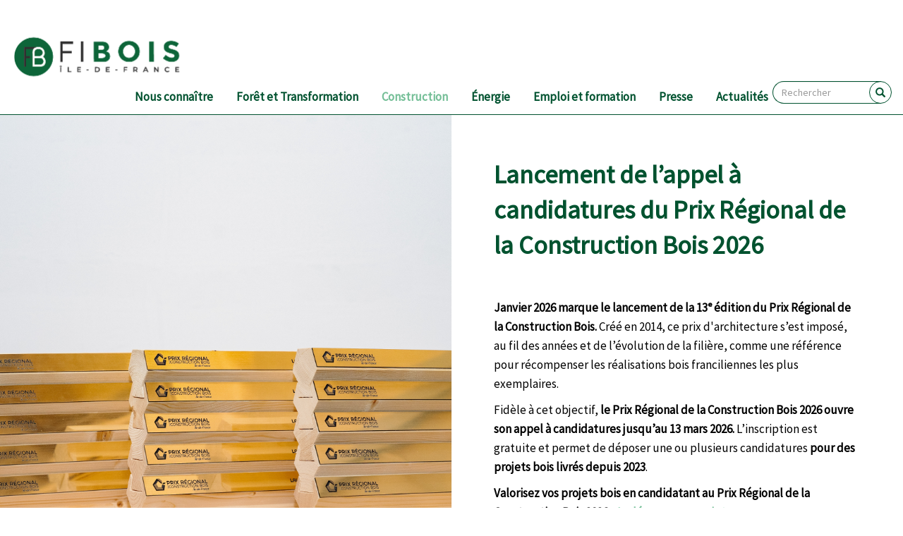

--- FILE ---
content_type: text/html; charset=UTF-8
request_url: http://www.fibois-idf.fr/node/117
body_size: 10873
content:
<!DOCTYPE html>
<html  lang="fr" dir="ltr" prefix="content: http://purl.org/rss/1.0/modules/content/  dc: http://purl.org/dc/terms/  foaf: http://xmlns.com/foaf/0.1/  og: http://ogp.me/ns#  rdfs: http://www.w3.org/2000/01/rdf-schema#  schema: http://schema.org/  sioc: http://rdfs.org/sioc/ns#  sioct: http://rdfs.org/sioc/types#  skos: http://www.w3.org/2004/02/skos/core#  xsd: http://www.w3.org/2001/XMLSchema# ">
  <head>
    <meta charset="utf-8" />
<script async src="https://www.googletagmanager.com/gtag/js?id=UA-185382196-1"></script>
<script>window.dataLayer = window.dataLayer || [];function gtag(){dataLayer.push(arguments)};gtag("js", new Date());gtag("config", "UA-185382196-1", {"groups":"default","anonymize_ip":true});</script>
<meta name="Generator" content="Drupal 8 (https://www.drupal.org)" />
<meta name="MobileOptimized" content="width" />
<meta name="HandheldFriendly" content="true" />
<meta name="viewport" content="width=575px" />
<link rel="shortcut icon" href="/sites/default/files/favicon_0.png" type="image/png" />
<link rel="canonical" href="http://www.fibois-idf.fr/prcb" />
<link rel="shortlink" href="http://www.fibois-idf.fr/node/117" />
<link rel="revision" href="http://www.fibois-idf.fr/prcb" />

    <title>Lancement de l’appel à candidatures du  Prix Régional de la Construction Bois 2026 | FIBois Ile-de-France L’interprofession francilienne de la forêt et du bois</title>
    <link rel="stylesheet" media="all" href="/sites/default/files/css/css_WLFV5rvsvBvtOrgHE3wxRbH4D-zFpyKrFKFZ8yhUT5Q.css" />
<link rel="stylesheet" media="all" href="https://cdn.jsdelivr.net/npm/bootstrap@3.4.1/dist/css/bootstrap.min.css" />
<link rel="stylesheet" media="all" href="https://cdn.jsdelivr.net/npm/@unicorn-fail/drupal-bootstrap-styles@0.0.2/dist/3.4.0/8.x-3.x/drupal-bootstrap.min.css" />
<link rel="stylesheet" media="all" href="/sites/default/files/css/css_7DgA1hcUhqKw__K-xtBXNLuyPq_mlX7KAdblnDo_amc.css" />

    
<!--[if lte IE 8]>
<script src="/sites/default/files/js/js_VtafjXmRvoUgAzqzYTA3Wrjkx9wcWhjP0G4ZnnqRamA.js"></script>
<![endif]-->
<script src="https://use.fontawesome.com/releases/v6.1.0/js/all.js" defer crossorigin="anonymous"></script>
<script src="https://use.fontawesome.com/releases/v6.1.0/js/v4-shims.js" defer crossorigin="anonymous"></script>

    <link href="https://fonts.googleapis.com/css?family=Source+Sans+Pro:wght@400;700;900&display=swap" rel="stylesheet" />
    <link href="https://fonts.googleapis.com/css2?family=Source+Serif+Pro:wght@400;700;900&display=swap" rel="stylesheet" />
  </head>
  <body class="path-node page-node-type-page-standard navbar-is-static-top has-glyphicons">
    <a href="#main-content" class="visually-hidden focusable skip-link">
      Aller au contenu principal
    </a>
    
      <div class="dialog-off-canvas-main-canvas" data-off-canvas-main-canvas>
              <header class="navbar navbar-default navbar-static-top" id="navbar" role="banner">
              <div class="container">
            <div class="navbar-header">
          <div class="region region-navigation">
          <a class="logo navbar-btn pull-left" href="/index.php/" title="Accueil" rel="home">
      <img src="/sites/default/files/logo-fibois-2.png" alt="Accueil" />
    </a>
      <nav role="navigation" aria-labelledby="block-fibois-theme-main-menu-menu" id="block-fibois-theme-main-menu">
            <h2 class="sr-only" id="block-fibois-theme-main-menu-menu">Navigation principale</h2>

      
      <ul block="block-fibois-theme-main-menu" class="menu menu--main nav navbar-nav">
                      <li class="expanded dropdown first">
                                        <a href="/nous-connaitre" data-drupal-link-system-path="node/3">Nous connaître</a>
                        <ul block="block-fibois-theme-main-menu" class="dropdown-menu">
                      <li class="first">
                                        <a href="/les-enjeux-de-la-filiere-foret-bois-en-ile-de-france" data-drupal-link-system-path="node/1">Les enjeux de la filière forêt-bois en Île-de-France</a>
              </li>
                      <li>
                                        <a href="/fibois-ile-de-france-et-le-reseau-fibois-france" data-drupal-link-system-path="node/2">Fibois Île-de-France, et son réseau Fibois France</a>
              </li>
                      <li>
                                        <a href="/le-ca-et-lequipe-fibois-ile-de-france" data-drupal-link-system-path="node/11">Le CA et l’équipe Fibois Île-de-France</a>
              </li>
                      <li>
                                        <a href="/annuaire-adherents" data-drupal-link-system-path="node/504">Annuaire adhérents</a>
              </li>
                      <li>
                                        <a href="/adhesion-et-adherents" data-drupal-link-system-path="node/12">Adhérer à Fibois Île-de-France</a>
              </li>
                      <li>
                                        <a href="/feuille-de-route" data-drupal-link-system-path="node/14">Notre feuille de route</a>
              </li>
                      <li>
                                        <a href="/rapportactivite_2024" data-drupal-link-system-path="node/590">Découvrez notre rapport d&#039;activité</a>
              </li>
                      <li>
                                        <a href="/laforet_lebois_IDF" data-drupal-link-system-path="node/549">Découvrez la filière forêt-bois francilienne !</a>
              </li>
                      <li>
                                        <a href="/etats-generaux-foret-bois" data-drupal-link-system-path="node/34">Les États Généraux de la Forêt et du Bois en Ile-de-France</a>
              </li>
                      <li class="last">
                                        <a href="/aides_subventions_filierebois" data-drupal-link-system-path="node/575">Aides et subventions</a>
              </li>
        </ul>
  
              </li>
                      <li class="expanded dropdown">
                                        <a href="/foret" data-drupal-link-system-path="node/7">Forêt et Transformation</a>
                        <ul block="block-fibois-theme-main-menu" class="dropdown-menu">
                      <li class="first">
                                        <a href="/les-chiffres-cles-de-la-foret-et-la-transformation-en-ile-de-france" data-drupal-link-system-path="node/108">Les chiffres clés de la forêt et de la transformation en Île-de-France</a>
              </li>
                      <li>
                                        <a href="/la-gestion-durable-des-forets" data-drupal-link-system-path="node/109">La gestion durable des forêts</a>
              </li>
                      <li>
                                        <a href="/contacts-utiles-de-lamont-forestier" data-drupal-link-system-path="node/209">Contacts utiles de l&#039;amont forestier</a>
              </li>
                      <li>
                                        <a href="/nuits-des-forets" data-drupal-link-system-path="node/9">Nuits des Forêts en Île-de-France</a>
              </li>
                      <li>
                                        <a href="/gestion-des-risques-en-foret" data-drupal-link-system-path="node/537">Gestion des risques en forêt</a>
              </li>
                      <li>
                                        <a href="/trophee_des_forets" data-drupal-link-system-path="node/500">Trophée des Forêts d&#039;Île-de-France</a>
              </li>
                      <li>
                                        <a href="/construire-en-feuillu-et-en-circuit-court" data-drupal-link-system-path="node/316">Construire en feuillu et en circuit court</a>
              </li>
                      <li>
                                        <a href="/node/411" data-drupal-link-system-path="node/411">Webinaire : Comment relocaliser les industries de transformation du bois en IDF ?</a>
              </li>
                      <li>
                                        <a href="/valorisation_essences_secondaires" data-drupal-link-system-path="node/476">Valorisation des essences et bois feuillus de qualité secondaire</a>
              </li>
                      <li>
                                        <a href="/un-immeuble-une-foret" data-drupal-link-system-path="node/602">&quot;Un Immeuble Une Forêt&quot;</a>
              </li>
                      <li>
                                        <a href="/appel-projet-bois-francais-et-design" data-drupal-link-system-path="node/584">Appel à projets &quot;Bois Français &amp; Design&quot;</a>
              </li>
                      <li class="last">
                                        <a href="/assises_du_foncier" data-drupal-link-system-path="node/606">Les Assises du foncier forestier</a>
              </li>
        </ul>
  
              </li>
                      <li class="expanded dropdown active active-trail">
                                        <a href="/construction" class="active-trail" data-drupal-link-system-path="node/8">Construction</a>
                        <ul block="block-fibois-theme-main-menu" class="dropdown-menu">
                      <li class="first">
                                        <a href="/les-chiffres-cles-de-la-construction-bois" data-drupal-link-system-path="node/113">Les chiffres clés de la construction bois</a>
              </li>
                      <li>
                                        <a href="/pourquoi-construire-en-bois" data-drupal-link-system-path="node/114">Pourquoi construire en bois ?</a>
              </li>
                      <li>
                                        <a href="/enquetes-nationales-construction-bois-idf" data-drupal-link-system-path="node/115">Enquêtes nationales construction bois</a>
              </li>
                      <li>
                                        <a href="/observatoire-construction-bois" data-drupal-link-system-path="node/397">Observatoire francilien de la construction bois</a>
              </li>
                      <li>
                                        <a href="/cartographie-des-projets-bois-et-biosources" data-drupal-link-system-path="node/335">Cartographie des projets bois et biosourcés</a>
              </li>
                      <li>
                                        <a href="/le-pacte-bois-biosources" data-drupal-link-system-path="node/116">Le Pacte bois-biosourcés</a>
              </li>
                      <li>
                                        <a href="/rencontresBtoB_IDF" data-drupal-link-system-path="node/592">Les Rencontres BtoB de la construction bois et biosourcée en Île-de-France</a>
              </li>
                      <li class="active active-trail">
                                        <a href="/prcb" class="active-trail is-active" data-drupal-link-system-path="node/117">Le Prix Régional de la Construction Bois</a>
              </li>
                      <li>
                                        <a href="/habiter-bois" data-drupal-link-system-path="node/342">Habiter Bois en Île-de-France</a>
              </li>
                      <li>
                                        <a href="/constructionbois_transportfluvial" data-drupal-link-system-path="node/550">Le transport fluvial dans la construction bois</a>
              </li>
                      <li>
                                        <a href="/larchitecture-sort-du-bois" data-drupal-link-system-path="node/390">Cycle de conférences &quot;L&#039;architecture sort du bois&quot;</a>
              </li>
                      <li class="last">
                                        <a href="/plateforme_RESOBOIS" data-drupal-link-system-path="node/578">Découvrez la plateforme RESOBOIS</a>
              </li>
        </ul>
  
              </li>
                      <li class="expanded dropdown">
                                        <a href="/energie" data-drupal-link-system-path="node/15">Énergie</a>
                        <ul block="block-fibois-theme-main-menu" class="dropdown-menu">
                      <li class="first">
                                        <a href="/quest-ce-que-le-bois-energie" data-drupal-link-system-path="node/221">Qu’est-ce que le bois énergie ?</a>
              </li>
                      <li>
                                        <a href="/les-chiffres-cles-du-bois-energie-en-ile-de-france" data-drupal-link-system-path="node/119">Les chiffres clés du bois énergie</a>
              </li>
                      <li>
                                        <a href="/le-bois-energie-et-la-qualite-de-lair" data-drupal-link-system-path="node/222">Le bois énergie et la qualité de l’air</a>
              </li>
                      <li>
                                        <a href="/panorama-et-fonctionnement-dune-chaufferie-biomasse" data-drupal-link-system-path="node/223">Panorama et fonctionnement d&#039;une chaufferie biomasse</a>
              </li>
                      <li>
                                        <a href="/etapes-cles-pour-monter-un-projet-de-chaufferie-biomasse" data-drupal-link-system-path="node/243">Etapes clés pour monter un projet de chaufferie biomasse</a>
              </li>
                      <li>
                                        <a href="/la-demarche-enrchoix" data-drupal-link-system-path="node/244">La démarche EnR’Choix</a>
              </li>
                      <li>
                                        <a href="/pour-les-particuliers" data-drupal-link-system-path="node/224">Pour les particuliers</a>
              </li>
                      <li>
                                        <a href="/marque-ile-de-france-bois-buche" data-drupal-link-system-path="node/432">Marque Île-de-France Bois Bûche</a>
              </li>
                      <li>
                                        <a href="/cartographie_boisenergie" data-drupal-link-system-path="node/563">Cartographie des contacts utiles franciliens du bois-énergie</a>
              </li>
                      <li>
                                        <a href="/ressources-sur-le-bois-energie" data-drupal-link-system-path="node/566">Ressources sur le bois énergie</a>
              </li>
                      <li class="last">
                                        <a href="/fluvial_bois_energie" data-drupal-link-system-path="node/569">Transport fluvial de bois énergie</a>
              </li>
        </ul>
  
              </li>
                      <li class="expanded dropdown">
                                        <a href="/emploi-et-formation" data-drupal-link-system-path="node/334">Emploi et formation</a>
                        <ul block="block-fibois-theme-main-menu" class="dropdown-menu">
                      <li class="first">
                                        <a href="/chiffres-emploi-formation" data-drupal-link-system-path="node/332">Les chiffres clés de la formation et de l&#039;emploi</a>
              </li>
                      <li>
                                        <a href="/orientation-formation" data-drupal-link-system-path="node/396">S&#039;orienter, se former</a>
              </li>
                      <li>
                                        <a href="/travailler-recruter" data-drupal-link-system-path="node/331">Travailler, recruter</a>
              </li>
                      <li>
                                        <a href="/emploiformation_etablissements" data-drupal-link-system-path="node/557">Pour les établissements de formation</a>
              </li>
                      <li>
                                        <a href="/emploiformation_entreprises" data-drupal-link-system-path="node/558">Pour les entreprises</a>
              </li>
                      <li>
                                        <a href="/se-former-avec-fibois-ile-de-france" data-drupal-link-system-path="node/333">Se former avec Fibois Île-de-France</a>
              </li>
                      <li>
                                        <a href="/diagnostic_emplois_IDF_BFC" data-drupal-link-system-path="node/542">Diagnostic emplois, formations et compétences</a>
              </li>
                      <li class="last">
                                        <a href="/guide_metiersformations_idf" data-drupal-link-system-path="node/583">Guide des métiers et formations de la filière forêt-bois en Île-de-France</a>
              </li>
        </ul>
  
              </li>
                      <li>
                                        <a href="/presse" data-drupal-link-system-path="node/31">Presse</a>
              </li>
                      <li class="last">
                                        <a href="/actualites" data-drupal-link-system-path="actualites">Actualités</a>
              </li>
        </ul>
  

  </nav>
<section class="views-exposed-form block block-views block-views-exposed-filter-blockrecherche-page-1 clearfix" data-drupal-selector="views-exposed-form-recherche-page-1" id="block-formulaireexposesearchpage-1">
  
    

      <form block="block-formulaireexposesearchpage-1" action="/recherche" method="get" id="views-exposed-form-recherche-page-1" accept-charset="UTF-8">
  <div class="form--inline form-inline clearfix">
  <div class="form-item js-form-item form-type-textfield js-form-type-textfield form-item-query js-form-item-query form-no-label form-group">
  
  
  <input placeholder="Rechercher" data-drupal-selector="edit-query" class="form-text form-control" type="text" id="edit-query" name="query" value="" size="30" maxlength="128" />

  
  
  </div>
<div data-drupal-selector="edit-actions" class="form-actions form-group js-form-wrapper form-wrapper" id="edit-actions"><button data-drupal-selector="edit-submit-recherche" class="button js-form-submit form-submit btn-default btn" type="submit" id="edit-submit-recherche" value="" name=""></button></div>

</div>

</form>

  </section>


  </div>

                      </div>

                          </div>
          </header>
  
  <div role="main" class="main-container container-fluid js-quickedit-main-content">
    <div class="row">

            
            
                  <section class="col-sm-12">

                                      <div class="highlighted">  <div class="region region-highlighted">
    <div data-drupal-messages-fallback class="hidden"></div>

  </div>
</div>
                  
                
                          <a id="main-content"></a>
            <div class="region region-content">
      <article role="article" about="/prcb" class="page-standard full clearfix">

  
    

  
      <div class="content">
            <div class="field field--name-field-paragraphes field--type-entity-reference-revisions field--label-hidden">
              <div class="paragraphe-wrapper">
        <div class="page-paragraphe container">
                      <div class="paragraphe-image">
            <div class="image-wrapper" style="background-image:url(/sites/default/files/2025-09/PRCB-Fibois-200624-09_0.jpg)">
               
                                                      </div>
            </div>
                    <div class="paragraphe-text">
                          <h1>Lancement de l’appel à candidatures du  Prix Régional de la Construction Bois 2026</h1>
              <div class="field_sous_titre"></div>
              <div class="field_chapo"></div>
                                	<h2></h2>
    	
            <div class="field field--name-field-corps field--type-text-long field--label-hidden field--item"><p><strong>Janvier 2026 marque le lancement de la 13ᵉ édition du Prix Régional de la Construction Bois.</strong> Créé en 2014, ce prix d'architecture s’est imposé, au fil des années et de l’évolution de la filière, comme une référence pour récompenser les réalisations bois franciliennes les plus exemplaires.</p>

<p><span><span><span><span><span><span><span><span><span><span><span><span></span></span></span></span></span></span></span></span></span></span></span></span></p>

<p><span><span><span><span><span><span><span><span><span><span><span>Fidèle à cet objectif, <strong>le Prix Régional de la Construction Bois 2026 ouvre son appel à candidatures jusqu’au 13 mars 2026.</strong> L’inscription est gratuite et permet de déposer une ou plusieurs candidatures <strong>pour des projets bois livrés depuis 2023</strong>. </span></span></span></span></span></span></span></span></span></span></span></p>

<p><span><span><span><span><span><span><span><span><span><span><span><strong>Valorisez vos projets bois en candidatant au Prix Régional de la Construction Bois 2026 : <a href="https://bddbois.fibois-france.fr/" target="_blank">Je dépose mon projet</a>.</strong></span></span></span></span></span></span></span></span></span></span></span></p>

<p> </p>

<h3>👉 <a data-entity-type="file" data-entity-uuid="619ec0c0-886b-421f-b7de-66dc37c579e5" href="/sites/default/files/inline-files/Communique%CC%81%20de%20presse%20PRCB%202026_3.pdf" target="_blank">Je découvre le communiqué de presse 2026</a></h3></div>
      
<div class="field field--name-field-encarts field--type-entity-reference-revisions field--label-hidden">
        <div class="encart-block encart-block-contenu-reference">
          
            <div class="field field--name-field-ref-nid field--type-entity-reference field--label-hidden field--item"><article role="article" about="/index.php/PRCB2025_laureats" class="page-actualites is-promoted teaser clearfix">

  
    

  
      <div class="content">
      
            <div class="field field--name-field-image field--type-image field--label-hidden field--item">  <a href="/index.php/PRCB2025_laureats" hreflang="fr"><img src="/sites/default/files/styles/vignette_teaser/public/2025-06/PRCB_2025_Fibois_IDF%C2%A9RomainGautier-149_0.jpg?itok=ziBtcIGo" width="356" height="252" alt="©RomainGautier - Remise de Prix Régional de la Construction Bois 2025" typeof="foaf:Image" class="img-responsive" />

</a>
</div>
      
      <h3>
        <a href="/index.php/PRCB2025_laureats" rel="bookmark"><span>Prix Régional de la Construction Bois 2025, découvrez les lauréats !</span>
</a>
      </h3>
      
            <div class="field field--name-field-accroche field--type-text-long field--label-hidden field--item"><p>Découvrez dès à présent les lauréats de l'édition 2025 du Prix Régional de la Construction Bois !</p></div>
      
    </div>
  
</article>
</div>
      
      </div>

        <div class="encart-block encart-block-contenu-reference">
          
            <div class="field field--name-field-ref-nid field--type-entity-reference field--label-hidden field--item"><article role="article" about="/index.php/PRCB2024_laureats" class="page-actualites teaser clearfix">

  
    

  
      <div class="content">
      
            <div class="field field--name-field-image field--type-image field--label-hidden field--item">  <a href="/index.php/PRCB2024_laureats" hreflang="fr"><img src="/sites/default/files/styles/vignette_teaser/public/2024-09/PRCB-Fibois-200624-09.jpg?itok=0tpQ8KnN" width="356" height="252" alt="" typeof="foaf:Image" class="img-responsive" />

</a>
</div>
      
      <h3>
        <a href="/index.php/PRCB2024_laureats" rel="bookmark"><span>Prix Régional de la Construction Bois 2024</span>
</a>
      </h3>
      
            <div class="field field--name-field-accroche field--type-text-long field--label-hidden field--item"><p>Découvrez dès à présent les lauréats de l'édition 2024 du Prix Régional de la Construction Bois !</p></div>
      
    </div>
  
</article>
</div>
      
      </div>

        <div class="encart-block encart-block-contenu-reference">
          
            <div class="field field--name-field-ref-nid field--type-entity-reference field--label-hidden field--item"><article role="article" about="/index.php/PRCB2023_laur%C3%A9ats" class="page-actualites teaser clearfix">

  
    

  
      <div class="content">
      
            <div class="field field--name-field-image field--type-image field--label-hidden field--item">  <a href="/index.php/PRCB2023_laur%C3%A9ats" hreflang="fr"><img src="/sites/default/files/styles/vignette_teaser/public/2023-06/7_1.jpg?itok=yUE6qXNe" width="356" height="252" alt="" typeof="foaf:Image" class="img-responsive" />

</a>
</div>
      
      <h3>
        <a href="/index.php/PRCB2023_laur%C3%A9ats" rel="bookmark"><span>Prix Régional de la Construction Bois 2023</span>
</a>
      </h3>
      
            <div class="field field--name-field-accroche field--type-text-long field--label-hidden field--item"><p>Découvrez dès à présent les lauréats de l'édition 2023 du Prix Régional de la Construction Bois !</p></div>
      
    </div>
  
</article>
</div>
      
      </div>

        <div class="encart-block encart-block-contenu-reference">
          
            <div class="field field--name-field-ref-nid field--type-entity-reference field--label-hidden field--item"><article role="article" about="/prix-regional-de-la-construction-bois-2022" class="page-standard teaser clearfix">

  
    

  
      <div class="content">
      
      <h3>
        <a href="/prix-regional-de-la-construction-bois-2022" rel="bookmark"><span>Prix Régional de la Construction Bois 2022</span>
</a>
      </h3>
      
            <div class="field field--name-field-accroche field--type-text-long field--label-hidden field--item"><p>Retrouvez toutes les informations et les temps forts de l'édition 2022 du Prix Régional de la Construction Bois.</p></div>
      
    </div>
  
</article>
</div>
      
      </div>

        <div class="encart-block encart-block-contenu-reference">
          
            <div class="field field--name-field-ref-nid field--type-entity-reference field--label-hidden field--item"><article role="article" about="/prix-regional-de-la-construction-bois-2021" class="page-standard teaser clearfix">

  
    

  
      <div class="content">
      
      <h3>
        <a href="/prix-regional-de-la-construction-bois-2021" rel="bookmark"><span>Prix Régional de la Construction Bois 2021</span>
</a>
      </h3>
      
            <div class="field field--name-field-accroche field--type-text-long field--label-hidden field--item"><p>Retrouvez les projets lauréats du Prix Régional de la Construction Bois 2021 et leurs acteurs.</p></div>
      
    </div>
  
</article>
</div>
      
      </div>

        <div class="encart-block encart-block-contenu-reference">
          
            <div class="field field--name-field-ref-nid field--type-entity-reference field--label-hidden field--item"><article role="article" about="/prix-regional-de-la-construction-bois-2020" class="page-standard teaser clearfix">

  
    

  
      <div class="content">
      
      <h3>
        <a href="/prix-regional-de-la-construction-bois-2020" rel="bookmark"><span>Prix Régional de la Construction Bois 2020 </span>
</a>
      </h3>
      
            <div class="field field--name-field-accroche field--type-text-long field--label-hidden field--item"><p>Coup d'oeil sur les projets lauréats de l'édition 2020 du Prix Régional de la Construction Bois.</p></div>
      
    </div>
  
</article>
</div>
      
      </div>

  </div>

      <div class="field field--name-field-galerie field--type-entity-reference-revisions field--label-hidden field--items">
              <div class="field--item">  <div class="paragraph paragraph--type--image-avec-legende paragraph--view-mode--default">
          
      </div>
</div>
          </div>
  
    
          </div>
        </div>
      </div>
      </div>

        </div>
  
</article>


  </div>

              </section>

                </div>
  </div>

      <footer class="footer container" role="contentinfo">
        <div class="region region-footer">
    <section id="block-webform" class="block block-webform block-webform-block clearfix">
  
    

      <form class="webform-submission-form webform-submission-add-form webform-submission-newsletter-form webform-submission-newsletter-add-form webform-submission-newsletter-node-117-form webform-submission-newsletter-node-117-add-form js-webform-details-toggle webform-details-toggle" data-drupal-selector="webform-submission-newsletter-node-117-add-form" action="/node/117" method="post" id="webform-submission-newsletter-node-117-add-form" accept-charset="UTF-8">
  
  <div class="webform-elements form-group js-form-wrapper form-wrapper" data-drupal-selector="edit-elements" id="edit-elements"><div data-drupal-selector="edit-container-1" class="form-group js-form-wrapper form-wrapper" id="edit-container-1"><div id="edit-message-adherez" class="form-item js-form-item form-type-webform-markup js-form-type-webform-markup form-item-message-adherez js-form-item-message-adherez form-no-label form-group">
  
  
  <h2>Adh&eacute;rer &agrave; Fibois-IDF</h2>

<div class="half">
<p>d&eacute;couvrez nos formules d&#39;adh&eacute;sion et rejoignez nous</p>
</div>

<div class="half">
<p><a class="button" href="https://www.helloasso.com/associations/fibois-ile-de-france/adhesions/adherer-en-2026-a-fibois-ile-de-france">adh&eacute;sion</a></p>
</div>


  
  
  </div>
</div>
<div data-drupal-selector="edit-container-2" class="form-group js-form-wrapper form-wrapper" id="edit-container-2"><div data-drupal-selector="edit-conteneur-1" class="form-group js-form-wrapper form-wrapper" id="edit-conteneur-1"><div id="edit-markup" class="form-item js-form-item form-type-webform-markup js-form-type-webform-markup form-item-markup js-form-item-markup form-no-label form-group">
  
  
  <h2>Newsletter</h2>
<p>pour suivre notre actualit&eacute;, inscrivez vous &agrave; notre newsletter</p>


  
  
  </div>
</div>
<div data-drupal-selector="edit-conteneur-2" class="form-group js-form-wrapper form-wrapper" id="edit-conteneur-2"><div class="form-item js-form-item form-type-textfield js-form-type-textfield form-item-email js-form-item-email form-no-label form-group">
      <label for="edit-email" class="control-label sr-only js-form-required form-required">Email</label>
  
  
  <input data-inputmask="&#039;alias&#039;: &#039;email&#039;" class="js-webform-input-mask form-text required form-control" data-drupal-selector="edit-email" type="text" id="edit-email" name="email" value="" size="60" maxlength="255" placeholder="votre adresse mail" required="required" aria-required="true" />

  
  
  </div>
<div data-drupal-selector="edit-actions" class="form-actions webform-actions form-group js-form-wrapper form-wrapper" id="edit-actions"><button class="webform-button--submit button button--primary js-form-submit form-submit btn-primary btn" data-drupal-selector="edit-actions-submit" type="submit" id="edit-actions-submit" name="op" value="inscription">inscription</button>
</div>
</div>
</div>
</div>
<input data-drupal-selector="edit-honeypot-time" type="hidden" name="honeypot_time" value="NY03pOtcHjt8LIPzAX_JPp0NoctBx_vDsXvGk7SnQwA" /><input autocomplete="off" data-drupal-selector="form-oakyzlklsjohfte1ejotfekltym5gixrwp9ekqx7ux8" type="hidden" name="form_build_id" value="form-OaKyZlklsJohfTe1EJOtfEKltYm5GIxrWp9eKQX7ux8" /><input data-drupal-selector="edit-webform-submission-newsletter-node-117-add-form" type="hidden" name="form_id" value="webform_submission_newsletter_node_117_add_form" /><div class="url-textfield form-group js-form-wrapper form-wrapper" style="display: none !important;"><div class="form-item js-form-item form-type-textfield js-form-type-textfield form-item-url js-form-item-url form-group">
      <label for="edit-url" class="control-label">Laisser ce champ vide</label>
  
  
  <input autocomplete="off" data-drupal-selector="edit-url" class="form-text form-control" type="text" id="edit-url" name="url" value="" size="20" maxlength="128" />

  
  
  </div>
</div>


  
</form>

  </section>

<section id="block-contact" class="block block-block-content block-block-content849d3122-050d-415a-a70a-6022b490f1e1 clearfix">
  
      <h2 class="block-title">Contact</h2>
    

      
            <div class="field field--name-body field--type-text-with-summary field--label-hidden field--item"><ul><li>
	<p><strong>Fibois Île-de-France</strong></p>

	<p> </p>

	<p>24 rue du Champ de l'Alouette, 75013 Paris<br /><br /><a href="https://www.google.com/maps/place/Fibois+%C3%8Ele-de-France/@48.83192,2.3421725,17z/data=!3m2!4b1!5s0x47e671bdd5e999ed:0xa2e698ea125b8171!4m6!3m5!1s0x47e66df5dbd91dd5:0x1e31986ef31752!8m2!3d48.8319165!4d2.3447474!16s%2Fg%2F11dzd9zq63?entry=ttu" target="_blank"><img alt="plan" data-entity-type="file" data-entity-uuid="037f64bc-c40d-4a7f-9f60-fc241a819910" height="194" src="/sites/default/files/inline-images/plan%20fibois.png" width="271" /></a></p>
	</li>
	<li><a href="mailto:contact@fibois-idf.fr">contact@fibois-idf.fr</a></li>
	<li>
	<p><a href="mentions-legales">Mentions légales</a></p>

	<p>©Fibois Île-de-France 2022</p>
	</li>
	<li>
	<p><a href="https://twitter.com/fibois_idf" target="_blank"><span class="fa fa-twitter"></span>Twitter</a></p>

	<p><a href="https://www.linkedin.com/company/franc-lbois/" target="_blank"><span class="fa fa-linkedin"></span>Linkedin</a></p>

	<p><a href="https://www.instagram.com/fibois_idf/"><span class="fa fa-instagram"></span>Instagram</a></p>

	<p><a href="https://www.facebook.com/FIBoisIDF"><span class="fa fa-facebook"></span>Facebook</a></p>

	<p><a href="https://www.youtube.com/channel/UCgW8Jt4HUme2m9nuIm0XwoQ"><span class="fa fa-youtube"></span>Youtube</a></p>

	<p> </p>

	<p> </p>
	</li>
</ul></div>
      
  </section>

<section id="block-nosfinanceurs" class="block block-block-content block-block-content4f334530-6550-4f57-83e4-4aa92c4712ff clearfix">
  
      <h2 class="block-title">Nos financeurs</h2>
    

      
  <div class="field field--name-field-image-lien field--type-entity-reference-revisions field--label-visually_hidden">
    <div class="field--label sr-only">Image lien</div>
          <div class="field--items">
              <div class="field--item">  <div class="paragraph paragraph--type--image-lien paragraph--view-mode--default">
          
            <div class="field field--name-field-image field--type-image field--label-hidden field--item">  <a href="https://www.prefectures-regions.gouv.fr/ile-de-france"><img src="/sites/default/files/styles/mo/public/2020-08/financeur_logo1.png?itok=ZTK-Znm2" width="195" height="159" alt="" typeof="Image" class="img-responsive" /></a></div>
      
      </div>
</div>
          <div class="field--item">  <div class="paragraph paragraph--type--image-lien paragraph--view-mode--default">
          
            <div class="field field--name-field-image field--type-image field--label-hidden field--item">  <a href="https://www.ademe.fr/"><img src="/sites/default/files/styles/mo/public/2021-09/financeur_logo2.png?itok=I0LF9975" width="246" height="151" alt="" typeof="Image" class="img-responsive" /></a></div>
      
      </div>
</div>
          <div class="field--item">  <div class="paragraph paragraph--type--image-lien paragraph--view-mode--default">
          
            <div class="field field--name-field-image field--type-image field--label-hidden field--item">  <a href="https://www.iledefrance.fr/"><img src="/sites/default/files/styles/mo/public/2020-08/financeur_logo3.png?itok=sI1KHHJ1" width="173" height="158" alt="" typeof="Image" class="img-responsive" /></a></div>
      
      </div>
</div>
          <div class="field--item">  <div class="paragraph paragraph--type--image-lien paragraph--view-mode--default">
          
            <div class="field field--name-field-image field--type-image field--label-hidden field--item">  <a href="https://www.metropolegrandparis.fr/fr"><img src="/sites/default/files/styles/mo/public/2022-05/Logo_Me%CC%81tropole_Grand_Paris_2016.svg__0.png?itok=fSo9i98d" width="401" height="162" alt="" typeof="Image" class="img-responsive" /></a></div>
      
      </div>
</div>
          <div class="field--item">  <div class="paragraph paragraph--type--image-lien paragraph--view-mode--default">
          
            <div class="field field--name-field-image field--type-image field--label-hidden field--item">  <a href="https://franceboisforet.fr/"><img src="/sites/default/files/styles/mo/public/2020-08/financeur_logo4.png?itok=DO4WL9py" width="120" height="159" alt="" typeof="Image" class="img-responsive" /></a></div>
      
      </div>
</div>
              </div>
      </div>

  </section>

<section id="block-membrede" class="block block-block-content block-block-content7812fba2-845d-4507-8eb0-a8a50591d4dd clearfix">
  
      <h2 class="block-title">Membre de</h2>
    

      
  <div class="field field--name-field-image-lien field--type-entity-reference-revisions field--label-visually_hidden">
    <div class="field--label sr-only">Image lien</div>
          <div class="field--items">
              <div class="field--item">  <div class="paragraph paragraph--type--image-lien paragraph--view-mode--default">
          
            <div class="field field--name-field-image field--type-image field--label-hidden field--item">  <a href="https://fibois-france.fr/"><img src="/sites/default/files/styles/mo/public/2021-01/Image4.png?itok=OAwbdb31" width="261" height="130" alt="FIBois France" typeof="Image" class="img-responsive" /></a></div>
      
      </div>
</div>
              </div>
      </div>

  </section>

<nav role="navigation" aria-labelledby="block-mainnavigation-menu" id="block-mainnavigation">
      <h2 id="block-mainnavigation-menu">Plan du site</h2>

      
                                                            
                  <p>
                                            <a href="/nous-connaitre" data-drupal-link-system-path="node/3"><strong>Nous connaître</strong></a>
                                                                              
                  •
                                  <a href="/les-enjeux-de-la-filiere-foret-bois-en-ile-de-france" data-drupal-link-system-path="node/1"><span>Les enjeux de la filière forêt-bois en Île-de-France</span></a>
                                                                                  
                  •
                                  <a href="/fibois-ile-de-france-et-le-reseau-fibois-france" data-drupal-link-system-path="node/2"><span>Fibois Île-de-France, et son réseau Fibois France</span></a>
                                                                                  
                  •
                                  <a href="/le-ca-et-lequipe-fibois-ile-de-france" data-drupal-link-system-path="node/11"><span>Le CA et l’équipe Fibois Île-de-France</span></a>
                                                                                  
                  •
                                  <a href="/annuaire-adherents" data-drupal-link-system-path="node/504"><span>Annuaire adhérents</span></a>
                                                                                  
                  •
                                  <a href="/adhesion-et-adherents" data-drupal-link-system-path="node/12"><span>Adhérer à Fibois Île-de-France</span></a>
                                                                                  
                  •
                                  <a href="/feuille-de-route" data-drupal-link-system-path="node/14"><span>Notre feuille de route</span></a>
                                                                                  
                  •
                                  <a href="/rapportactivite_2024" data-drupal-link-system-path="node/590"><span>Découvrez notre rapport d&#039;activité</span></a>
                                                                                  
                  •
                                  <a href="/laforet_lebois_IDF" data-drupal-link-system-path="node/549"><span>Découvrez la filière forêt-bois francilienne !</span></a>
                                                                                  
                  •
                                  <a href="/etats-generaux-foret-bois" data-drupal-link-system-path="node/34"><span>Les États Généraux de la Forêt et du Bois en Ile-de-France</span></a>
                                                                                  
                  •
                                  <a href="/aides_subventions_filierebois" data-drupal-link-system-path="node/575"><span>Aides et subventions</span></a>
                                      
                          </p>
                                                                          
                  <p>
                                            <a href="/foret" data-drupal-link-system-path="node/7"><strong>Forêt et Transformation</strong></a>
                                                                              
                  •
                                  <a href="/les-chiffres-cles-de-la-foret-et-la-transformation-en-ile-de-france" data-drupal-link-system-path="node/108"><span>Les chiffres clés de la forêt et de la transformation en Île-de-France</span></a>
                                                                                  
                  •
                                  <a href="/la-gestion-durable-des-forets" data-drupal-link-system-path="node/109"><span>La gestion durable des forêts</span></a>
                                                                                  
                  •
                                  <a href="/contacts-utiles-de-lamont-forestier" data-drupal-link-system-path="node/209"><span>Contacts utiles de l&#039;amont forestier</span></a>
                                                                                  
                  •
                                  <a href="/nuits-des-forets" data-drupal-link-system-path="node/9"><span>Nuits des Forêts en Île-de-France</span></a>
                                                                                  
                  •
                                  <a href="/gestion-des-risques-en-foret" data-drupal-link-system-path="node/537"><span>Gestion des risques en forêt</span></a>
                                                                                  
                  •
                                  <a href="/trophee_des_forets" data-drupal-link-system-path="node/500"><span>Trophée des Forêts d&#039;Île-de-France</span></a>
                                                                                  
                  •
                                  <a href="/construire-en-feuillu-et-en-circuit-court" data-drupal-link-system-path="node/316"><span>Construire en feuillu et en circuit court</span></a>
                                                                                  
                  •
                                  <a href="/node/411" data-drupal-link-system-path="node/411"><span>Webinaire : Comment relocaliser les industries de transformation du bois en IDF ?</span></a>
                                                                                  
                  •
                                  <a href="/valorisation_essences_secondaires" data-drupal-link-system-path="node/476"><span>Valorisation des essences et bois feuillus de qualité secondaire</span></a>
                                                                                  
                  •
                                  <a href="/un-immeuble-une-foret" data-drupal-link-system-path="node/602"><span>&quot;Un Immeuble Une Forêt&quot;</span></a>
                                                                                  
                  •
                                  <a href="/appel-projet-bois-francais-et-design" data-drupal-link-system-path="node/584"><span>Appel à projets &quot;Bois Français &amp; Design&quot;</span></a>
                                                                                  
                  •
                                  <a href="/assises_du_foncier" data-drupal-link-system-path="node/606"><span>Les Assises du foncier forestier</span></a>
                                      
                          </p>
                                                                          
                  <p>
                                            <a href="/construction" class="active-trail" data-drupal-link-system-path="node/8"><strong>Construction</strong></a>
                                                                              
                  •
                                  <a href="/les-chiffres-cles-de-la-construction-bois" data-drupal-link-system-path="node/113"><span>Les chiffres clés de la construction bois</span></a>
                                                                                  
                  •
                                  <a href="/pourquoi-construire-en-bois" data-drupal-link-system-path="node/114"><span>Pourquoi construire en bois ?</span></a>
                                                                                  
                  •
                                  <a href="/enquetes-nationales-construction-bois-idf" data-drupal-link-system-path="node/115"><span>Enquêtes nationales construction bois</span></a>
                                                                                  
                  •
                                  <a href="/observatoire-construction-bois" data-drupal-link-system-path="node/397"><span>Observatoire francilien de la construction bois</span></a>
                                                                                  
                  •
                                  <a href="/cartographie-des-projets-bois-et-biosources" data-drupal-link-system-path="node/335"><span>Cartographie des projets bois et biosourcés</span></a>
                                                                                  
                  •
                                  <a href="/le-pacte-bois-biosources" data-drupal-link-system-path="node/116"><span>Le Pacte bois-biosourcés</span></a>
                                                                                  
                  •
                                  <a href="/rencontresBtoB_IDF" data-drupal-link-system-path="node/592"><span>Les Rencontres BtoB de la construction bois et biosourcée en Île-de-France</span></a>
                                                                                  
                  •
                                  <a href="/prcb" class="active-trail is-active" data-drupal-link-system-path="node/117"><span>Le Prix Régional de la Construction Bois</span></a>
                                                                                  
                  •
                                  <a href="/habiter-bois" data-drupal-link-system-path="node/342"><span>Habiter Bois en Île-de-France</span></a>
                                                                                  
                  •
                                  <a href="/constructionbois_transportfluvial" data-drupal-link-system-path="node/550"><span>Le transport fluvial dans la construction bois</span></a>
                                                                                  
                  •
                                  <a href="/larchitecture-sort-du-bois" data-drupal-link-system-path="node/390"><span>Cycle de conférences &quot;L&#039;architecture sort du bois&quot;</span></a>
                                                                                  
                  •
                                  <a href="/plateforme_RESOBOIS" data-drupal-link-system-path="node/578"><span>Découvrez la plateforme RESOBOIS</span></a>
                                      
                          </p>
                                                                          
                  <p>
                                            <a href="/energie" data-drupal-link-system-path="node/15"><strong>Énergie</strong></a>
                                                                              
                  •
                                  <a href="/quest-ce-que-le-bois-energie" data-drupal-link-system-path="node/221"><span>Qu’est-ce que le bois énergie ?</span></a>
                                                                                  
                  •
                                  <a href="/les-chiffres-cles-du-bois-energie-en-ile-de-france" data-drupal-link-system-path="node/119"><span>Les chiffres clés du bois énergie</span></a>
                                                                                  
                  •
                                  <a href="/le-bois-energie-et-la-qualite-de-lair" data-drupal-link-system-path="node/222"><span>Le bois énergie et la qualité de l’air</span></a>
                                                                                  
                  •
                                  <a href="/panorama-et-fonctionnement-dune-chaufferie-biomasse" data-drupal-link-system-path="node/223"><span>Panorama et fonctionnement d&#039;une chaufferie biomasse</span></a>
                                                                                  
                  •
                                  <a href="/etapes-cles-pour-monter-un-projet-de-chaufferie-biomasse" data-drupal-link-system-path="node/243"><span>Etapes clés pour monter un projet de chaufferie biomasse</span></a>
                                                                                  
                  •
                                  <a href="/la-demarche-enrchoix" data-drupal-link-system-path="node/244"><span>La démarche EnR’Choix</span></a>
                                                                                  
                  •
                                  <a href="/pour-les-particuliers" data-drupal-link-system-path="node/224"><span>Pour les particuliers</span></a>
                                                                                  
                  •
                                  <a href="/marque-ile-de-france-bois-buche" data-drupal-link-system-path="node/432"><span>Marque Île-de-France Bois Bûche</span></a>
                                                                                  
                  •
                                  <a href="/cartographie_boisenergie" data-drupal-link-system-path="node/563"><span>Cartographie des contacts utiles franciliens du bois-énergie</span></a>
                                                                                  
                  •
                                  <a href="/ressources-sur-le-bois-energie" data-drupal-link-system-path="node/566"><span>Ressources sur le bois énergie</span></a>
                                                                                  
                  •
                                  <a href="/fluvial_bois_energie" data-drupal-link-system-path="node/569"><span>Transport fluvial de bois énergie</span></a>
                                      
                          </p>
                                                                          
                  <p>
                                            <a href="/emploi-et-formation" data-drupal-link-system-path="node/334"><strong>Emploi et formation</strong></a>
                                                                              
                  •
                                  <a href="/chiffres-emploi-formation" data-drupal-link-system-path="node/332"><span>Les chiffres clés de la formation et de l&#039;emploi</span></a>
                                                                                  
                  •
                                  <a href="/orientation-formation" data-drupal-link-system-path="node/396"><span>S&#039;orienter, se former</span></a>
                                                                                  
                  •
                                  <a href="/travailler-recruter" data-drupal-link-system-path="node/331"><span>Travailler, recruter</span></a>
                                                                                  
                  •
                                  <a href="/emploiformation_etablissements" data-drupal-link-system-path="node/557"><span>Pour les établissements de formation</span></a>
                                                                                  
                  •
                                  <a href="/emploiformation_entreprises" data-drupal-link-system-path="node/558"><span>Pour les entreprises</span></a>
                                                                                  
                  •
                                  <a href="/se-former-avec-fibois-ile-de-france" data-drupal-link-system-path="node/333"><span>Se former avec Fibois Île-de-France</span></a>
                                                                                  
                  •
                                  <a href="/diagnostic_emplois_IDF_BFC" data-drupal-link-system-path="node/542"><span>Diagnostic emplois, formations et compétences</span></a>
                                                                                  
                  •
                                  <a href="/guide_metiersformations_idf" data-drupal-link-system-path="node/583"><span>Guide des métiers et formations de la filière forêt-bois en Île-de-France</span></a>
                                      
                          </p>
                                                                          
                  <p>
                                            <a href="/presse" data-drupal-link-system-path="node/31"><strong>Presse</strong></a>
                          </p>
                                                                          
                  <p>
                                            <a href="/actualites" data-drupal-link-system-path="actualites"><strong>Actualités</strong></a>
                          </p>
                              

  </nav>

  </div>

    </footer>
  
  </div>

    
    <script type="application/json" data-drupal-selector="drupal-settings-json">{"path":{"baseUrl":"\/","scriptPath":null,"pathPrefix":"","currentPath":"node\/117","currentPathIsAdmin":false,"isFront":false,"currentLanguage":"fr"},"pluralDelimiter":"\u0003","suppressDeprecationErrors":true,"google_analytics":{"account":"UA-185382196-1","trackOutbound":true,"trackMailto":true,"trackDownload":true,"trackDownloadExtensions":"7z|aac|arc|arj|asf|asx|avi|bin|csv|doc(x|m)?|dot(x|m)?|exe|flv|gif|gz|gzip|hqx|jar|jpe?g|js|mp(2|3|4|e?g)|mov(ie)?|msi|msp|pdf|phps|png|ppt(x|m)?|pot(x|m)?|pps(x|m)?|ppam|sld(x|m)?|thmx|qtm?|ra(m|r)?|sea|sit|tar|tgz|torrent|txt|wav|wma|wmv|wpd|xls(x|m|b)?|xlt(x|m)|xlam|xml|z|zip"},"bootstrap":{"forms_has_error_value_toggle":1,"modal_animation":1,"modal_backdrop":"true","modal_focus_input":1,"modal_keyboard":1,"modal_select_text":1,"modal_show":1,"modal_size":"","popover_enabled":1,"popover_animation":1,"popover_auto_close":1,"popover_container":"body","popover_content":"","popover_delay":"0","popover_html":0,"popover_placement":"right","popover_selector":"","popover_title":"","popover_trigger":"click","tooltip_enabled":1,"tooltip_animation":1,"tooltip_container":"body","tooltip_delay":"0","tooltip_html":0,"tooltip_placement":"auto left","tooltip_selector":"","tooltip_trigger":"hover"},"ajaxTrustedUrl":{"\/recherche":true,"form_action_p_pvdeGsVG5zNF_XLGPTvYSKCf43t8qZYSwcfZl2uzM":true},"user":{"uid":0,"permissionsHash":"5cc32c9c83a66d7bd3a509ee5dbc48a42d97323e5f4b82d4e578cd75931defc1"}}</script>
<script src="/sites/default/files/js/js_J0K4dsQSG6M0fzZqr-J4g0B1pXEypbHq3YHnX033jgk.js"></script>
<script src="https://cdn.jsdelivr.net/npm/bootstrap@3.4.1/dist/js/bootstrap.min.js" integrity="sha256-nuL8/2cJ5NDSSwnKD8VqreErSWHtnEP9E7AySL+1ev4=" crossorigin="anonymous"></script>
<script src="/sites/default/files/js/js_PQ1aOJ3Wguf5xrXY0c1u8Ar6QA1pYd1Ok36KVaIgUjg.js"></script>
<script src="https://cdn.jsdelivr.net/gh/RobinHerbots/Inputmask@5.0.3/dist/jquery.inputmask.min.js"></script>
<script src="/sites/default/files/js/js_5BcIdpZC4cZsWvzEtQZhoQi7j_EoKrxS2Rw6gTQxaNM.js"></script>

  </body>
</html>


--- FILE ---
content_type: text/css
request_url: http://www.fibois-idf.fr/sites/default/files/css/css_7DgA1hcUhqKw__K-xtBXNLuyPq_mlX7KAdblnDo_amc.css
body_size: 4982
content:
@-moz-document url-prefix(){article.slide-galerie-photo .content .contenttext .field--name-field-photos .field--item{width:calc(50% - 5px);}}a{color:inherit;}body{font-family:"Source Sans Pro",sans-serif;color:#000;font-size:17px;line-height:1.4em;font-weight:300;margin-top:0;}body.body-modal{overflow:hidden;}.navbar-default{background-color:#fff;border-bottom:1px solid #00522f;color:#00522f;margin-bottom:0;}.navbar-default .navbar-header{height:162px;}.navbar-default ul.nav li.dropdown:hover ul.dropdown-menu{display:block;}.navbar-default .navbar-nav{width:100%;text-align:center;position:absolute;bottom:0;left:0;}.navbar-default .navbar-nav > li{float:none;display:inline-block;}.navbar-default .navbar-nav > li a{color:#00522f;font-weight:600;}.navbar-default .navbar-nav > .active > a,.navbar-default .navbar-nav > .active > a:focus,.navbar-default .navbar-nav > .active > a:hover,.navbar-default .dropdown-menu > .active > a,.navbar-default .dropdown-menu > .active > a:focus,.navbar-default .dropdown-menu > .active > a:hover{background:none;color:#73be96;}.navbar-default .logo.navbar-btn{position:absolute;top:0;padding:0;margin:0;}.navbar-default .logo.navbar-btn img{max-height:162px;}.navbar-default .block-views-exposed-filter-blockrecherche-page-1,.navbar-default .block-views-exposed-filter-blocksearch-page-1{width:200px;position:absolute;right:0;bottom:0;padding:15px;}.navbar-default .block-views-exposed-filter-blockrecherche-page-1 .form-item,.navbar-default .block-views-exposed-filter-blocksearch-page-1 .form-item{width:calc(100% - 16px);margin-right:-17px;display:inline-block;float:left;}.navbar-default .block-views-exposed-filter-blockrecherche-page-1 .form-item input,.navbar-default .block-views-exposed-filter-blocksearch-page-1 .form-item input{width:100%;padding-right:27px;border:1px solid #00522f;border-radius:16px;border-top-right-radius:0;border-bottom-right-radius:0;border-right:none;height:32px;}.navbar-default .block-views-exposed-filter-blockrecherche-page-1 .form-item input::placeholder,.navbar-default .block-views-exposed-filter-blockrecherche-page-1 .form-item input:-ms-input-placeholder,.navbar-default .block-views-exposed-filter-blockrecherche-page-1 .form-item input::-ms-input-placeholder,.navbar-default .block-views-exposed-filter-blocksearch-page-1 .form-item input::placeholder,.navbar-default .block-views-exposed-filter-blocksearch-page-1 .form-item input:-ms-input-placeholder,.navbar-default .block-views-exposed-filter-blocksearch-page-1 .form-item input::-ms-input-placeholder{color:#f0f0e6;}.navbar-default .block-views-exposed-filter-blockrecherche-page-1 .form-item input:focus,.navbar-default .block-views-exposed-filter-blocksearch-page-1 .form-item input:focus{outline:none;background:none;box-shadow:none;}.navbar-default .block-views-exposed-filter-blockrecherche-page-1 .form-actions,.navbar-default .block-views-exposed-filter-blocksearch-page-1 .form-actions{z-index:3;}.navbar-default .block-views-exposed-filter-blockrecherche-page-1 .form-actions button,.navbar-default .block-views-exposed-filter-blocksearch-page-1 .form-actions button{border:1px solid #00522f;color:#00522f;background:none;border-radius:16px;height:32px;width:32px;line-height:inherit;font-family:"Glyphicons Halflings";margin:0;padding:0;}.navbar-default .search-block-form{width:200px;position:absolute;right:0;bottom:0;padding:15px;}.navbar-default .search-block-form .input-group{display:block;}.navbar-default .search-block-form .input-group input{width:calc(100% - 14px);margin-right:-17px;padding-right:27px;display:inline-block;border:1px solid #00522f;border-radius:16px;border-top-right-radius:0;border-bottom-right-radius:0;border-right:none;height:32px;}.navbar-default .search-block-form .input-group input::placeholder,.navbar-default .search-block-form .input-group input:-ms-input-placeholder,.navbar-default .search-block-form .input-group input::-ms-input-placeholder{color:#f0f0e6;}.navbar-default .search-block-form .input-group input:focus{outline:none;background:none;box-shadow:none;}.navbar-default .search-block-form .input-group .input-group-btn{z-index:3;}.navbar-default .search-block-form .input-group .input-group-btn button{border:1px solid #00522f;color:#00522f;background:none;border-radius:16px;height:32px;width:32px;line-height:inherit;padding:0;}.navbar-default .search-block-form .form-item{margin:0;}.view-search,.view-recherche{padding:30px 60px;}div[role=main].main-container{padding:0;}div[role=main].main-container > .row{margin:0;}div[role=main].main-container > .row > .col-sm-12{padding:0;}#block-fibois-theme-main-menu{position:static;}.view-slider-homepage .carousel-inner .item{max-height:500px;min-height:500px;height:500px;}.view-slider-homepage .carousel-inner .item > img{position:absolute;}.view-slider-homepage .carousel-inner .item img{min-width:1040px;}.view-slider-homepage .carousel-indicators,.view-slider-homepage .carousel-caption{right:70%;left:60px;text-align:left;margin:0;}.view-slider-homepage .carousel-caption{padding-bottom:50px;}.view-slider-homepage .carousel-caption h3{font-weight:900;font-size:2.1em;}.view-slider-homepage .carousel-caption p{font-size:1.4em;line-height:1.4em;font-family:"Source Serif Pro",serif;}.view-slider-homepage .carousel-caption a{color:#fff;}.view-slider-homepage .carousel-caption a:hover{text-decoration:none;}.view-slider-homepage .carousel-indicators li{width:20px;height:20px;margin-right:20px;}.view-slider-homepage .carousel-indicators li.active{width:20px;height:20px;}.view-slider-homepage .carousel-control{display:none;}.view-actualites .view-content .encart-block.views-row,#block-encartshomepage .field--name-field-encarts .encart-block{width:25%;}.view-actualites .view-content .encart-block.views-row:nth-child(2n+1),#block-encartshomepage .field--name-field-encarts .encart-block:nth-child(2n+1){border-left:none;}.view-actualites .view-content .encart-block.views-row:nth-child(4n+1),#block-encartshomepage .field--name-field-encarts .encart-block:nth-child(4n+1){border-left:1px solid #00522f;}#block-encartshomepage .field--name-field-chapo,.page-node-type-prehome-section .paragraphe-wrapper .field--name-field-chapo{font-size:1.4em;line-height:1.4em;text-align:center;padding:60px 25%;font-family:"Source Serif Pro",serif;color:#00522f;}#block-encartshomepage .field--name-field-sous-titre,.page-paragraphe .field--name-field-encarts .field--name-field-sous-titre{color:#73be96;margin:1em 0;}.page-node-type-prehome-section .paragraphe-header{padding-top:46%;background-size:cover;background-position:center;position:relative;}.page-node-type-prehome-section .paragraphe-header .text-wrapper{max-width:400px;color:#fff;padding:40px;position:absolute;bottom:0;}.page-node-type-prehome-section .paragraphe-header .text-wrapper h1{font-weight:700;font-size:2.1em;}.page-node-type-prehome-section .paragraphe-header .text-wrapper .field--name-field-sous-titre{font-size:1.4em;line-height:1.4em;font-family:"Source Serif Pro",serif;}.page-node-type-prehome-section .paragraphe-header p.credits{padding:10px 40px;position:absolute;bottom:0;opacity:0;width:100%;background:linear-gradient(180deg,rgba(18,18,18,0) 0,rgba(18,18,18,0.85) 200%);color:white;transition:0.5s all;font-size:0.825em;}.page-node-type-prehome-section .paragraphe-header:hover p.credits{opacity:1;}.page-node-type-prehome-section .subcontent{display:flex;flex-wrap:wrap;}.page-node-type-prehome-section .subcontent .page-teaser{width:25%;border-right:1px solid #00522f;padding:20px;margin-bottom:40px;}.page-node-type-prehome-section .subcontent .page-teaser h3{font-size:1.65em;font-weight:600;line-height:1.4em;color:#00522f;}.page-node-type-prehome-section .subcontent .page-teaser .field_sous_titre{color:#73be96;margin:1em 0;}.page-node-type-prehome-section .subcontent .page-teaser:nth-child(4n+1){border-left:1px solid #00522f;}.page-node-type-prehome-section .subcontent .page-teaser a:hover{text-decoration:none;color:inherit;}.page-fullwidthparagraphe{margin:0px 60px;}.page-fullwidthparagraphe h1,.page-fullwidthparagraphe h2,.page-fullwidthparagraphe h3{font-weight:900;color:#00522f;line-height:1.4em;}.page-fullwidthparagraphe h1{margin-bottom:50px;}.page-paragraphe{clear:both;display:flex;}.page-paragraphe .paragraphe-text,.page-paragraphe .paragraphe-image{width:50%;position:relative;}.page-paragraphe .paragraphe-text:first-child{width:100%;}.page-paragraphe .paragraphe-image{background-attachment:fixed;background-size:contain;}.page-paragraphe .paragraphe-image .image-wrapper{height:100%;background-repeat:no-repeat;background-attachment:fixed;background-size:50%;}.page-paragraphe .paragraphe-text{padding:0 60px;padding-bottom:40px;padding-top:40px;}.page-paragraphe .paragraphe-text a{color:#73be96;}.page-paragraphe .paragraphe-text h1,.page-paragraphe .paragraphe-text h2,.page-paragraphe .paragraphe-text h3{font-weight:900;color:#00522f;line-height:1.4em;}.page-paragraphe .paragraphe-text h1{margin-bottom:50px;}.page-paragraphe .paragraphe-text h2{margin-bottom:30px;}.page-paragraphe .paragraphe-text .field_sous_titre{margin:2em 0 1em 0;font-size:1.2em;color:#73be96;}.page-paragraphe .paragraphe-text .field_chapo{font-size:1.4em;line-height:1.4em;font-family:"Source Serif Pro",serif;margin-bottom:50px;}.page-paragraphe .paragraphe-text .field--name-field-corps{margin-bottom:60px;line-height:1.6em;}.page-paragraphe .paragraphe-text .field--name-field-encarts{margin:0 -60px;margin-bottom:-20px;}.page-paragraphe .paragraphe-text .paragraph--type--image-avec-legende{margin-bottom:40px;}.page-paragraphe .paragraphe-text.key-figure-block .key{width:100%;font-family:"Source Serif Pro",serif;font-size:2em;font-weight:900;text-align:center;padding:30px 0;}.page-paragraphe .paragraphe-text.key-figure-block .key-sub{font-size:1.2em;}.path-actualites-wip h1.page-header,.path-actualites h1.page-header{margin:0;padding:20px;border:0;font-weight:900;color:#00522f;line-height:1.4em;margin-bottom:50px;}.page-paragraphe .paragraphe-image{position:relative;}.page-paragraphe .paragraphe-image .image-wrapper{height:100%;max-height:100vh;background-repeat:no-repeat;background-size:cover;background-position:center;background-attachment:initial;position:absolute;top:0;bottom:auto;width:100%;}.page-paragraphe .paragraphe-image .image-wrapper p.credits{padding:10px 20px;position:absolute;bottom:0;opacity:0;width:100%;background:linear-gradient(180deg,rgba(18,18,18,0) 0,rgba(18,18,18,0.85) 200%);color:white;transition:0.5s all;font-size:0.825em;}.page-paragraphe .paragraphe-image .image-wrapper:hover p.credits{opacity:1;}.paragraphe-wrapper.fixed .image-wrapper{position:fixed;width:50%;}.page-node-type-page-standard .view-liste-et-maps-adherents.fixed .geolocation-map-container,.page-node-type-page-standard .view-liste-et-maps-contacts-foret.fixed .geolocation-map-container,.page-node-type-page-standard .view-maps-evenements.fixed .geolocation-map-container{position:fixed !important;width:50% !important;}.page-node-type-page-standard .view-liste-et-maps-adherents.bottom .geolocation-map-container,.page-node-type-page-standard .view-liste-et-maps-contacts-foret.bottom .geolocation-map-container,.page-node-type-page-standard .view-maps-evenements.bottom .geolocation-map-container,.paragraphe-wrapper.bottom .image-wrapper{top:auto;bottom:0;}.page-node-type-page-standard .view-liste-et-maps-adherents .geolocation-map-container,.page-node-type-page-standard .view-liste-et-maps-contacts-foret .geolocation-map-container,.page-node-type-page-standard .view-maps-evenements .geolocation-map-container{height:100% !important;position:absolute !important;max-height:100vh;top:0;bottom:auto;}.fiche-technique{padding:20px 0;}.fiche-technique .field{border-top:1px solid #00522f;padding:10px 0;}.fiche-technique .field.no-border{border:none;}.fiche-technique .field.field--name-field-type-de-structure{border-top:0;padding-top:0;margin-top:-6px;}.view-actualites .view-content,.field--name-field-encarts,.view-maps-evenements .view-content,.view-liste-et-maps-adherents .view-content,.view-liste-et-maps-contacts-foret .view-content{display:flex;flex-wrap:wrap;counter-reset:itemnumber;}.view-actualites .view-content .views-field-title,.field--name-field-encarts .views-field-title,.view-maps-evenements .view-content .views-field-title,.view-liste-et-maps-adherents .view-content .views-field-title,.view-liste-et-maps-contacts-foret .view-content .views-field-title{font-size:1.4em;line-height:1.2em;padding:10px 0;font-weight:900;}.view-actualites .view-content .views-field-title::before,.field--name-field-encarts .views-field-title::before,.view-maps-evenements .view-content .views-field-title::before,.view-liste-et-maps-adherents .view-content .views-field-title::before,.view-liste-et-maps-contacts-foret .view-content .views-field-title::before{counter-increment:itemnumber;content:counter(itemnumber) " . ";}.view-actualites .view-content .geolocation-map-container .views-field-title,.field--name-field-encarts .geolocation-map-container .views-field-title,.view-maps-evenements .view-content .geolocation-map-container .views-field-title,.view-liste-et-maps-adherents .view-content .geolocation-map-container .views-field-title,.view-liste-et-maps-contacts-foret .view-content .geolocation-map-container .views-field-title{padding:0;font-weight:500;font-size:1.2em;}.view-actualites .view-content .geolocation-map-container .views-field-title::before,.field--name-field-encarts .geolocation-map-container .views-field-title::before,.view-maps-evenements .view-content .geolocation-map-container .views-field-title::before,.view-liste-et-maps-adherents .view-content .geolocation-map-container .views-field-title::before,.view-liste-et-maps-contacts-foret .view-content .geolocation-map-container .views-field-title::before{content:"";}.view-actualites .view-content .views-field-field-categorie,.view-actualites .view-content .views-field-field-type-de-structure,.view-actualites .view-content .views-field-field-date-text,.field--name-field-encarts .views-field-field-categorie,.field--name-field-encarts .views-field-field-type-de-structure,.field--name-field-encarts .views-field-field-date-text,.view-maps-evenements .view-content .views-field-field-categorie,.view-maps-evenements .view-content .views-field-field-type-de-structure,.view-maps-evenements .view-content .views-field-field-date-text,.view-liste-et-maps-adherents .view-content .views-field-field-categorie,.view-liste-et-maps-adherents .view-content .views-field-field-type-de-structure,.view-liste-et-maps-adherents .view-content .views-field-field-date-text,.view-liste-et-maps-contacts-foret .view-content .views-field-field-categorie,.view-liste-et-maps-contacts-foret .view-content .views-field-field-type-de-structure,.view-liste-et-maps-contacts-foret .view-content .views-field-field-date-text{color:#73be96;font-family:"Source Serif Pro",Serif;}.view-actualites .view-content .encart-block,.field--name-field-encarts .encart-block,.view-maps-evenements .view-content .encart-block,.view-liste-et-maps-adherents .view-content .encart-block,.view-liste-et-maps-contacts-foret .view-content .encart-block{width:50%;float:left;border-right:1px solid #000;padding:20px;margin-bottom:40px;color:#303031;}.view-actualites .view-content .encart-block:hover,.field--name-field-encarts .encart-block:hover,.view-maps-evenements .view-content .encart-block:hover,.view-liste-et-maps-adherents .view-content .encart-block:hover,.view-liste-et-maps-contacts-foret .view-content .encart-block:hover{background-color:#f0f0e6;}.view-actualites .view-content .encart-block.key-figure-block:hover,.field--name-field-encarts .encart-block.key-figure-block:hover,.view-maps-evenements .view-content .encart-block.key-figure-block:hover,.view-liste-et-maps-adherents .view-content .encart-block.key-figure-block:hover,.view-liste-et-maps-contacts-foret .view-content .encart-block.key-figure-block:hover{background-color:initial;}.view-actualites .view-content .encart-block:nth-child(2n+1),.field--name-field-encarts .encart-block:nth-child(2n+1),.view-maps-evenements .view-content .encart-block:nth-child(2n+1),.view-liste-et-maps-adherents .view-content .encart-block:nth-child(2n+1),.view-liste-et-maps-contacts-foret .view-content .encart-block:nth-child(2n+1){border-left:1px solid #000;}.view-actualites .view-content .encart-block .image,.field--name-field-encarts .encart-block .image,.view-maps-evenements .view-content .encart-block .image,.view-liste-et-maps-adherents .view-content .encart-block .image,.view-liste-et-maps-contacts-foret .view-content .encart-block .image{width:100%;padding-bottom:70%;position:relative;}.view-actualites .view-content .encart-block .image div.key,.field--name-field-encarts .encart-block .image div.key,.view-maps-evenements .view-content .encart-block .image div.key,.view-liste-et-maps-adherents .view-content .encart-block .image div.key,.view-liste-et-maps-contacts-foret .view-content .encart-block .image div.key{position:absolute;text-align:center;width:100%;display:flex;font-size:3.8em;height:100%;line-height:1em;align-items:center;}.view-actualites .view-content .encart-block .image div.key > div,.field--name-field-encarts .encart-block .image div.key > div,.view-maps-evenements .view-content .encart-block .image div.key > div,.view-liste-et-maps-adherents .view-content .encart-block .image div.key > div,.view-liste-et-maps-contacts-foret .view-content .encart-block .image div.key > div{width:100%;}.view-actualites .view-content .encart-block .image .field--name-field-visuel,.field--name-field-encarts .encart-block .image .field--name-field-visuel,.view-maps-evenements .view-content .encart-block .image .field--name-field-visuel,.view-liste-et-maps-adherents .view-content .encart-block .image .field--name-field-visuel,.view-liste-et-maps-contacts-foret .view-content .encart-block .image .field--name-field-visuel{position:absolute;}.view-actualites .view-content .encart-block h3,.field--name-field-encarts .encart-block h3,.view-maps-evenements .view-content .encart-block h3,.view-liste-et-maps-adherents .view-content .encart-block h3,.view-liste-et-maps-contacts-foret .view-content .encart-block h3{font-size:1.65em;font-weight:600;line-height:1.4em;color:#00522f;}.view-actualites .view-content .encart-block h3 a,.field--name-field-encarts .encart-block h3 a,.view-maps-evenements .view-content .encart-block h3 a,.view-liste-et-maps-adherents .view-content .encart-block h3 a,.view-liste-et-maps-contacts-foret .view-content .encart-block h3 a{color:inherit;}.view-actualites .view-content .encart-block .field--name-field-video-url,.field--name-field-encarts .encart-block .field--name-field-video-url,.view-maps-evenements .view-content .encart-block .field--name-field-video-url,.view-liste-et-maps-adherents .view-content .encart-block .field--name-field-video-url,.view-liste-et-maps-contacts-foret .view-content .encart-block .field--name-field-video-url{padding-bottom:70%;position:relative;}.view-actualites .view-content .encart-block .field--name-field-video-url .field--item,.field--name-field-encarts .encart-block .field--name-field-video-url .field--item,.view-maps-evenements .view-content .encart-block .field--name-field-video-url .field--item,.view-liste-et-maps-adherents .view-content .encart-block .field--name-field-video-url .field--item,.view-liste-et-maps-contacts-foret .view-content .encart-block .field--name-field-video-url .field--item{width:100%;display:flex;top:0;position:absolute;height:100%;}.view-actualites .view-content .encart-block .field--name-field-video-url .field--item > div,.field--name-field-encarts .encart-block .field--name-field-video-url .field--item > div,.view-maps-evenements .view-content .encart-block .field--name-field-video-url .field--item > div,.view-liste-et-maps-adherents .view-content .encart-block .field--name-field-video-url .field--item > div,.view-liste-et-maps-contacts-foret .view-content .encart-block .field--name-field-video-url .field--item > div{flex-grow:1;}.view-actualites .view-content .encart-block a:hover,.field--name-field-encarts .encart-block a:hover,.view-maps-evenements .view-content .encart-block a:hover,.view-liste-et-maps-adherents .view-content .encart-block a:hover,.view-liste-et-maps-contacts-foret .view-content .encart-block a:hover{text-decoration:none;color:inherit;}.field--name-field-subscribe-form{margin:0 -30px;padding:30px;background-color:#f0f0e6;}.field--name-field-subscribe-form .webform-submission-event-subscribe-node-56-form .form-item-nombre-de-participants{display:none;}.page-node-type-page-actualites .paragraphe-wrapper:nth-child(even) .page-paragraphe,.page-node-type-page-standard .paragraphe-wrapper:nth-child(even) .page-paragraphe{flex-direction:row-reverse;}.page-node-type-page-standard .view-liste-et-maps-adherents,.page-node-type-page-standard .view-liste-et-maps-contacts-foret,.page-node-type-page-standard .view-maps-evenements{position:relative;}.page-node-type-page-standard .view-liste-et-maps-adherents .attachment,.page-node-type-page-standard .view-liste-et-maps-adherents .view-filters.form-group,.page-node-type-page-standard .view-liste-et-maps-contacts-foret .attachment,.page-node-type-page-standard .view-liste-et-maps-contacts-foret .view-filters.form-group,.page-node-type-page-standard .view-maps-evenements .attachment,.page-node-type-page-standard .view-maps-evenements .view-filters.form-group{width:50%;}.page-node-type-page-standard .view-liste-et-maps-adherents .view-filters.form-group,.page-node-type-page-standard .view-liste-et-maps-contacts-foret .view-filters.form-group,.page-node-type-page-standard .view-maps-evenements .view-filters.form-group{background-color:#f0f0e6;padding:40px 20px;}.page-node-type-page-standard .view-liste-et-maps-adherents .view-filters.form-group .form-item,.page-node-type-page-standard .view-liste-et-maps-adherents .view-filters.form-group .form-actions,.page-node-type-page-standard .view-liste-et-maps-contacts-foret .view-filters.form-group .form-item,.page-node-type-page-standard .view-liste-et-maps-contacts-foret .view-filters.form-group .form-actions,.page-node-type-page-standard .view-maps-evenements .view-filters.form-group .form-item,.page-node-type-page-standard .view-maps-evenements .view-filters.form-group .form-actions{float:none;display:block;padding:20px;}.page-node-type-page-standard .view-liste-et-maps-adherents .view-filters.form-group .form-item .form-control,.page-node-type-page-standard .view-liste-et-maps-adherents .view-filters.form-group .form-actions .form-control,.page-node-type-page-standard .view-liste-et-maps-contacts-foret .view-filters.form-group .form-item .form-control,.page-node-type-page-standard .view-liste-et-maps-contacts-foret .view-filters.form-group .form-actions .form-control,.page-node-type-page-standard .view-maps-evenements .view-filters.form-group .form-item .form-control,.page-node-type-page-standard .view-maps-evenements .view-filters.form-group .form-actions .form-control{width:100%;}.page-node-type-page-standard .view-liste-et-maps-adherents .view-filters.form-group .form-item .select-wrapper,.page-node-type-page-standard .view-liste-et-maps-adherents .view-filters.form-group .form-actions .select-wrapper,.page-node-type-page-standard .view-liste-et-maps-contacts-foret .view-filters.form-group .form-item .select-wrapper,.page-node-type-page-standard .view-liste-et-maps-contacts-foret .view-filters.form-group .form-actions .select-wrapper,.page-node-type-page-standard .view-maps-evenements .view-filters.form-group .form-item .select-wrapper,.page-node-type-page-standard .view-maps-evenements .view-filters.form-group .form-actions .select-wrapper{display:block;}.page-node-type-page-standard .view-liste-et-maps-adherents .view-filters.form-group .form-actions,.page-node-type-page-standard .view-liste-et-maps-contacts-foret .view-filters.form-group .form-actions,.page-node-type-page-standard .view-maps-evenements .view-filters.form-group .form-actions{text-align:center;}.page-node-type-page-standard .view-liste-et-maps-adherents .view-filters.form-group .form-actions button,.page-node-type-page-standard .view-liste-et-maps-contacts-foret .view-filters.form-group .form-actions button,.page-node-type-page-standard .view-maps-evenements .view-filters.form-group .form-actions button{margin:0;}.page-node-type-page-standard .view-liste-et-maps-adherents .geolocation-map-wrapper,.page-node-type-page-standard .view-liste-et-maps-contacts-foret .geolocation-map-wrapper,.page-node-type-page-standard .view-maps-evenements .geolocation-map-wrapper{width:50%;position:absolute;right:0;top:0;height:100%;}.page-node-type-page-standard .view-liste-et-maps-adherents .views-exposed-form input,.page-node-type-page-standard .view-liste-et-maps-adherents .views-exposed-form select,.page-node-type-page-standard .view-liste-et-maps-contacts-foret .views-exposed-form input,.page-node-type-page-standard .view-liste-et-maps-contacts-foret .views-exposed-form select,.page-node-type-page-standard .view-maps-evenements .views-exposed-form input,.page-node-type-page-standard .view-maps-evenements .views-exposed-form select{border-radius:20px;border:1px solid #00522f;color:#73be96;}.page-node-type-page-standard .view-liste-et-maps-adherents .views-exposed-form input::placeholder,.page-node-type-page-standard .view-liste-et-maps-contacts-foret .views-exposed-form input::placeholder,.page-node-type-page-standard .view-maps-evenements .views-exposed-form input::placeholder{color:#73be96;}.page-node-type-page-standard .webform-submission-pacte-bois-biosources-form{width:50%;background-color:#f0f0e6;padding:40px 20px;}.page-node-type-page-standard .webform-submission-pacte-bois-biosources-form .form-item,.page-node-type-page-standard .webform-submission-pacte-bois-biosources-form .form-actions{float:none;display:block;padding:5px 20px;}.page-node-type-page-standard .webform-submission-pacte-bois-biosources-form .form-item .form-control,.page-node-type-page-standard .webform-submission-pacte-bois-biosources-form .form-actions .form-control{width:100%;}.page-node-type-page-standard .webform-submission-pacte-bois-biosources-form .form-item .select-wrapper,.page-node-type-page-standard .webform-submission-pacte-bois-biosources-form .form-actions .select-wrapper{display:block;}.page-node-type-page-standard .webform-submission-pacte-bois-biosources-form .form-type-radio{padding:0;font-weight:normal;}.page-node-type-page-standard .webform-submission-pacte-bois-biosources-form .form-type-radio input[type=radio]{-webkit-appearance:none;width:17px;height:17px;border:1px solid #00522f;border-radius:50%;outline:none;}.page-node-type-page-standard .webform-submission-pacte-bois-biosources-form .form-type-radio input[type=radio]:before{content:"";display:block;width:60%;height:60%;margin:20% auto;border-radius:50%;}.page-node-type-page-standard .webform-submission-pacte-bois-biosources-form .form-type-radio input[type=radio]:checked:before{background:#00522f;}.page-node-type-page-standard .webform-submission-pacte-bois-biosources-form .form-actions{text-align:center;}.page-node-type-page-standard .webform-submission-pacte-bois-biosources-form .form-actions button{margin:0;}.page-node-type-page-standard .webform-submission-pacte-bois-biosources-form input,.page-node-type-page-standard .webform-submission-pacte-bois-biosources-form select,.page-node-type-page-standard .webform-submission-pacte-bois-biosources-form textarea{border-radius:20px;border:1px solid #00522f;color:#73be96;}.page-node-type-page-standard .webform-submission-pacte-bois-biosources-form textarea{border-radius:0;}.page-node-type-page-standard .webform-submission-pacte-bois-biosources-form input::placeholder{color:#73be96;}.page-node-type-page-standard .webform-submission-pacte-bois-biosources-form input[type=file]{border:none;background:none;box-shadow:none;padding:0;border-radius:0;}.page-node-type-page-standard .webform-submission-pacte-bois-biosources-form legend{font-size:1em;font-weight:700;display:inline-block;max-width:100%;margin-bottom:5px;border:none;color:#000;}.page-node-type-page-standard .webform-submission-pacte-bois-biosources-form .form-required:after{vertical-align:baseline;background:none;content:"*";margin-left:2px;color:red;}.footer{margin:0;border:none;}.region-footer{background-color:#f0f0e6;}.region-footer nav,.region-footer section{padding:30px 0;margin:0 60px;}.region-footer nav h2,.region-footer section h2{margin-top:0;margin-bottom:1em;font-size:1.2em;font-weight:900;color:#00522f;}.region-footer section#block-webform{border-bottom:1px solid #fff;}.region-footer section#block-webform h2{}.region-footer section#block-webform form.webform-submission-newsletter-form{}.region-footer section#block-webform form.webform-submission-newsletter-form div#edit-markup,.region-footer section#block-webform form.webform-submission-newsletter-form div.form-item-email{float:left;}.region-footer section#block-webform form.webform-submission-newsletter-form div.form-item-email input{border:1px solid #00522f;border-radius:0;}.region-footer section#block-webform form.webform-submission-newsletter-form button.form-submit{background-color:#73be96;color:#fff;border-radius:0;border:0;width:100%;}.region-footer section#block-webform .webform-elements{display:flex;}.region-footer section#block-webform #edit-container-1,.region-footer section#block-webform #edit-container-2{display:flex;width:50%;}.region-footer section#block-webform #edit-conteneur-1,.region-footer section#block-webform #edit-conteneur-2{padding-right:71px;width:50%;}.region-footer section#block-webform #edit-conteneur-2{margin-top:2.4em;}.region-footer section#block-webform #edit-message-adherez{width:100%;}.region-footer section#block-webform #edit-message-adherez .half{width:50%;float:left;padding-right:71px;}.region-footer section#block-webform #edit-message-adherez .button{background-color:#73be96;color:#fff;border-radius:0;border:0;display:block;padding:6px 12px;font-size:14px;line-height:1.42857143;text-align:center;}section#block-contact{border-bottom:1px solid #fff;}section#block-contact .field--name-body ul{list-style:none;display:flex;padding:0;margin:0;}section#block-contact .field--name-body ul li{width:25%;}section#block-membrede .field--name-field-image-lien .field--items,section#block-nosfinanceurs .field--name-field-image-lien .field--items{display:flex;justify-content:space-between;padding:0;margin:0;}section#block-nosfinanceurs{width:calc(70% - 120px);float:left;}section#block-membrede{width:calc(30% - 120px);float:right;}nav#block-mainnavigation{border-top:1px solid #fff;clear:both;}@media (min-width:1600px){.container{width:1570px;}.page-node-type-page-standard .view-liste-et-maps-adherents.fixed .geolocation-map-container,.page-node-type-page-standard .view-liste-et-maps-contacts-foret.fixed .geolocation-map-container,.page-node-type-page-standard .view-maps-evenements.fixed .geolocation-map-container{width:785px !important;}.paragraphe-wrapper.fixed .image-wrapper{width:770px;}.footer{margin:0px auto;}}@media (max-width:1599px){.container{width:100%;padding:0;}}@media screen and (max-width:768px){.navbar-default .navbar-header{height:132px;}.navbar-default .logo.navbar-btn img{max-height:132px;margin-left:20px;margin-top:-10px;}.navbar-default .navbar-nav{font-size:0.8em;margin:0;padding:0;}.navbar-default .navbar-nav li a{padding:10px 5px;}.navbar-default .search-block-form{bottom:calc(50% - 23px);}.view-slider-homepage .carousel-inner .item{max-height:300px;min-height:300px;height:300px;}.view-slider-homepage .carousel-inner .item img{min-width:630px;}.view-slider-homepage .carousel-indicators,.view-slider-homepage .carousel-caption{right:60px;}.view-slider-homepage .carousel-control{display:block;}#block-encartshomepage .field--name-field-chapo,.page-node-type-prehome-section .paragraphe-wrapper .field--name-field-chapo{padding:60px 40px;}.view-actualites .view-content .encart-block.views-row,#block-encartshomepage .field--name-field-encarts .encart-block{width:50%;}.view-actualites .view-content .encart-block.views-row:nth-child(2n+1),#block-encartshomepage .field--name-field-encarts .encart-block:nth-child(2n+1){border-left:1px solid #00522f;}.page-node-type-prehome-section .subcontent .page-teaser{width:50%;}.page-node-type-prehome-section .subcontent .page-teaser:nth-child(2n+1){border-left:1px solid #00522f;}.page-node-type-evenement .page-paragraphe{display:block;}.page-node-type-evenement .paragraphe-text,.page-node-type-evenement .paragraphe-image{width:100%;}.page-node-type-page-actualites .paragraphe-wrapper,.page-node-type-page-standard .paragraphe-wrapper{background:none;}.page-node-type-page-actualites .paragraphe-wrapper .page-paragraphe,.page-node-type-page-standard .paragraphe-wrapper .page-paragraphe{display:block;}.page-node-type-page-actualites .paragraphe-wrapper .paragraphe-text,.page-node-type-page-actualites .paragraphe-wrapper .paragraphe-image,.page-node-type-page-standard .paragraphe-wrapper .paragraphe-text,.page-node-type-page-standard .paragraphe-wrapper .paragraphe-image{width:100%;}.page-node-type-page-actualites .paragraphe-wrapper .paragraphe-image,.page-node-type-page-standard .paragraphe-wrapper .paragraphe-image{width:100%;padding-bottom:60%;}.page-node-type-page-actualites .paragraphe-wrapper .image-wrapper,.page-node-type-page-standard .paragraphe-wrapper .image-wrapper{width:calc(100% - 80px);height:calc(100% - 80px);margin:40px;}.page-node-type-page-actualites .paragraphe-wrapper.fixed .image-wrapper,.page-node-type-page-standard .paragraphe-wrapper.fixed .image-wrapper{position:absolute;width:calc(100% - 80px);}.page-node-type-page-actualites .paragraphe-wrapper:nth-child(even),.page-node-type-page-standard .paragraphe-wrapper:nth-child(even){background:none;}.page-node-type-page-actualites .view-maps-evenements .attachment,.page-node-type-page-actualites .view-liste-et-maps-adherents .attachment,.page-node-type-page-actualites .view-liste-et-maps-contacts-foret .attachment,.page-node-type-page-standard .view-maps-evenements .attachment,.page-node-type-page-standard .view-liste-et-maps-adherents .attachment,.page-node-type-page-standard .view-liste-et-maps-contacts-foret .attachment{width:100%;}.page-node-type-page-actualites .view-maps-evenements .attachment .view-content,.page-node-type-page-actualites .view-liste-et-maps-adherents .attachment .view-content,.page-node-type-page-actualites .view-liste-et-maps-contacts-foret .attachment .view-content,.page-node-type-page-standard .view-maps-evenements .attachment .view-content,.page-node-type-page-standard .view-liste-et-maps-adherents .attachment .view-content,.page-node-type-page-standard .view-liste-et-maps-contacts-foret .attachment .view-content{float:left;}section#block-webform #edit-elements{flex-wrap:wrap;}section#block-webform #edit-elements #edit-container-1,section#block-webform #edit-elements #edit-container-2{width:100%;}section#block-contact .field--name-body ul{flex-wrap:wrap;}section#block-contact .field--name-body ul li{margin-bottom:40px;width:50%;}section#block-membrede{width:calc(30% - 80px);}section#block-nosfinanceurs{width:calc(70% - 80px);}.region-footer nav,.region-footer section{padding:40px 0;margin:0 40px;}}@media screen and (max-width:1170px){.navbar-default .search-block-form{bottom:calc(50% - 23px);}}@media screen and (max-width:1170px){.navbar-default .navbar-header{min-height:162px;height:auto;width:100%;}.navbar-default .navbar-nav{width:100%;text-align:center;position:relative;bottom:0;left:0;padding:0px 30px;margin-bottom:4px;margin-top:126px;}.navbar-default .block-views-exposed-filter-blockrecherche-page-1,.navbar-default .block-views-exposed-filter-blocksearch-page-1{top:50px;bottom:auto;}}@media screen and (max-width:769px){.navbar-default .navbar-header{min-height:132px;height:auto;}.navbar-default .navbar-nav{margin-top:90px;}.navbar-default .block-views-exposed-filter-blockrecherche-page-1,.navbar-default .block-views-exposed-filter-blocksearch-page-1{top:30px;}}.container-fluid > .navbar-collapse,.container-fluid > .navbar-header,.container > .navbar-collapse,.container > .navbar-header{margin-right:0;margin-left:0;}@media screen and (max-width:768px){.navbar-default .navbar-header{min-height:112px;}.navbar-default .block-views-exposed-filter-blockrecherche-page-1,.navbar-default .block-views-exposed-filter-blocksearch-page-1{top:25px;}.navbar-default .logo.navbar-btn{margin-left:42px;}nav#block-fibois-theme-main-menu ul.menu.menu--main.nav.navbar-nav{display:none;}nav#block-fibois-theme-main-menu:before{content:"☰";position:absolute;margin:45px 30px;font-size:2em;}nav#block-fibois-theme-main-menu.active{position:absolute;width:100%;z-index:1;}nav#block-fibois-theme-main-menu.active:before{content:"✕";}nav#block-fibois-theme-main-menu.active ul.menu.menu--main.nav.navbar-nav{display:block;-webkit-box-shadow:0 6px 6px rgba(0,0,0,0.175);box-shadow:0 6px 6px rgba(0,0,0,0.175);}nav#block-fibois-theme-main-menu.active ul.menu.menu--main.nav.navbar-nav{margin:0;font-size:1em;text-align:left;background:white;top:92px;padding-bottom:20px;}nav#block-fibois-theme-main-menu.active ul.nav > li{display:block;}nav#block-fibois-theme-main-menu.active ul.nav > li li > a{font-weight:normal;white-space:normal;}nav#block-fibois-theme-main-menu.active ul.nav li.dropdown:hover ul.dropdown-menu,nav#block-fibois-theme-main-menu.active ul.nav li.dropdown.hover ul.dropdown-menu{display:block;position:relative;float:none;box-shadow:none;border:0;font-size:1em;}}@media screen and (min-width:769px) and (max-width:1170px){.view-slider-homepage .carousel-indicators,.view-slider-homepage .carousel-caption{right:50%;}}svg.svg-inline--fa{margin-right:5px;}#webform-submission-newsletter-add-form div#edit-container-1{display:none;}#webform-submission-newsletter-add-form div#edit-container-2{padding:30px 0;margin:0 60px;}
